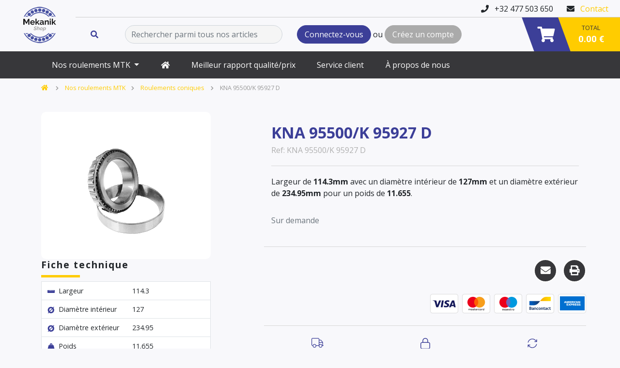

--- FILE ---
content_type: text/html; charset=utf-8
request_url: https://www.mekanik-shop.com/fr/roulements-mtk/kna-95500-k-95927-d
body_size: 5289
content:
<!DOCTYPE html>
<html lang="fr">
<head>
    <meta http-equiv="Content-Type" content="text/html; charset=utf-8" />
    <meta http-equiv="X-UA-Compatible" content="IE=edge">
    <meta name="viewport" content="width=device-width, initial-scale=1">
    <!-- Insert Favicon here -->
    <link rel="icon" href="/dist/assets/img/favicon.ico" type="image/x-icon">

            <!-- <link rel="canonical" href="https://"/> -->
    
<title>Nos produits : Mekanik Shop magasin en ligne de roulements, pour particuliers et professionnels </title>
<meta name="description" content="Découvrez notre gamme de roulements et paliers MTK pour particuliers et professionnels. Testés et approuvés par l'industrie. Meilleur rapport-qualité-prix. Commandez tout de suite en 4 clics. Livraison rapide 24 à 48h par DPD. Mekanik Shop.   "/><meta name="keywords" content="roulement, roulement a billes, circlips, E-commerce spécialisé dans les roulements." />
    <!-- Font Awesome 5 -->
    <link rel="stylesheet" href="https://use.fontawesome.com/releases/v5.0.13/css/all.css" integrity="sha384-DNOHZ68U8hZfKXOrtjWvjxusGo9WQnrNx2sqG0tfsghAvtVlRW3tvkXWZh58N9jp" crossorigin="anonymous">
    <!-- Google font - Open Sans - Heebo -->
    <link href="https://fonts.googleapis.com/css?family=Heebo:400,500,700|Open+Sans:400,500,700" rel="stylesheet">
    <!-- Animate CSS -->
    <link rel="stylesheet" href="https://cdnjs.cloudflare.com/ajax/libs/animate.css/3.5.2/animate.min.css" />
    <!-- Recaptcha API -->
    <script src="https://www.google.com/recaptcha/api.js"></script>
    <!-- jQuery UI -->
    <link rel="stylesheet" href="https://ajax.googleapis.com/ajax/libs/jqueryui/1.12.0/themes/smoothness/jquery-ui.css">
    <!-- Bootstrap 4 -->
    <link rel="stylesheet" href="https://maxcdn.bootstrapcdn.com/bootstrap/4.0.0/css/bootstrap.min.css" integrity="sha384-Gn5384xqQ1aoWXA+058RXPxPg6fy4IWvTNh0E263XmFcJlSAwiGgFAW/dAiS6JXm" crossorigin="anonymous">
    <!-- DataTable with Bootstrap 4 -->
    <link rel="stylesheet" href="https://cdn.datatables.net/1.10.16/css/dataTables.bootstrap4.min.css">
    <link rel="stylesheet" href="//cdnjs.cloudflare.com/ajax/libs/toastr.js/latest/toastr.min.css">
    <link rel="stylesheet" href="https://cdnjs.cloudflare.com/ajax/libs/jquery-confirm/3.3.0/jquery-confirm.min.css">
    <!-- Custom CSS minified -->
    <!-- <link rel="stylesheet" href="dist/assets/css/custom.min.css"> -->
    <link rel="stylesheet" href="/dist/assets/css/custom.css">
    
    <!-- Global site tag (gtag.js) - Google Analytics -->
    <script async src="https://www.googletagmanager.com/gtag/js?id=UA-2058830-20"></script>
    <script>
      window.dataLayer = window.dataLayer || [];
      function gtag(){dataLayer.push(arguments);}
      gtag('js', new Date());

      gtag('config', 'UA-2058830-20');
  </script>
   <script src="https://www.google.com/recaptcha/api.js"></script>
</head>
<body>
    <!-- Insert content here -->
    <a name="top" id="top"></a>
    <header>
        
    <ul class="nav justify-content-end top-menu ">
              <li class="nav-item">
          <a class="nav-link" href="/fr/"></a>
        </li>
          </ul>
        <nav id="top-nav">
  <div class="contact-box">
    <i class="fa fa-phone"></i>
    <span>+32 477 503 650</span>
    <i class="fa fa-envelope"></i>
    <span><a href="/fr/contact">Contact</a></span>
  </div>
</nav>

<nav id="cart-nav">    
  <a class="navbar-brand pt-2 pl-2 pl-sm-5 float-left" href="/fr/accueil"><img src="/dist/assets/img/abmi-logo.png" /></a>
  
  <div class="container pt-3">
    <div class="row">
        <div class="col-5 col-sm-5">
            <div class="form-group row">
                <label class="col-1 col-sm-2 col-form-label text-brand d-none d-md-inline-block"><i class="fa fa-search"></i></label>
                <div class="col-11 col-sm-10">
                    <input type="text" id="search" class="form-control d-none d-md-inline-block" placeholder="Rechercher parmi tous nos articles" />
                </div>
            </div>
        </div>
        <div class="col-7 col-sm-5">
            <div id="connexion-box">
                                <a href="/fr/connexion?referer=true" class="btn btn-primary btn-rounded d-none d-md-inline-block mr-md-1">Connectez-vous</a>
                 ou          
                <a href="/fr/inscription" class="btn btn-secondary btn-rounded d-none d-md-inline-block ml-md-1">Créez un compte</a>
                            </div>
        </div>
    </div>
    
  </div>

  <a href="/fr/panier" id="cart" class="float-right">
    <div class="cart-icon-box">
    </div>
    <div class="cart-icon">
      <i class="fa fa-shopping-cart"></i>
      <span id="nb_articles"></span>
      <div id="popup_panier"><h3 style="font-weight:bold;">3 articles</h3></div>
    </div>
    <div class="cart-content">
      <div class="cart-box">
        <span class="total">Total</span>
        <span class="price">0.00 €</span>
      </div>
    </div>
  </a>
</nav>

<nav class="navbar navbar-expand-lg navbar-dark " id="main-nav">
  <button class="navbar-toggler" type="button" data-toggle="collapse" data-target="#navbarNavDropdown" aria-controls="navbarNavDropdown" aria-expanded="false" aria-label="Toggle navigation">
    <span class="navbar-toggler-icon"></span>
  </button>
  <div class="collapse navbar-collapse justify-content-between" id="navbarNavDropdown">
    <div class="container">
      <div class="row">
            <div class="col-12 d-md-none">
                <div class="form-group row">
                    <label class="col-2 col-form-label text-brand"><i class="fa fa-search"></i></label>
                    <div class="col-10">
                        <input type="text" class="form-control" placeholder="Rechercher parmis tous nos articles" />
                    </div>
                </div>
            </div>
      </div>
      <ul class="navbar-nav fill justify-content-start">

                    <li class="nav-item dropdown">
                <a class="nav-link dropdown-toggle" 
                    href="/fr/roulements-mtk" 
                    data-toggle="dropdown" aria-haspopup="true" aria-expanded="false"                    >
                    Nos roulements MTK   
                </a>

                                    <ul class="dropdown-menu" aria-labelledby="navbarDropdownMenuLink">
                        <li class="dropdown">
                                    <a class="dropdown-toggle" href="#" id="navbarDropdown" role="button" data-toggle="dropdown" aria-haspopup="true" aria-expanded="false">Accessoires</a>
                                    <ul class="dropdown-menu" aria-labelledby="navbarDropdown"><li><a href="/fr/roulements-mtk/circlips">Circlips</a></li><li><a href="/fr/roulements-mtk/ecrous-de-blocage">Ecrous de blocage</a></li><li><a href="/fr/roulements-mtk/manchons">Manchons</a></li><li><a href="/fr/roulements-mtk/rondelles-de-blocage">Rondelles de blocage</a></li></ul>
                                </li><li class="dropdown">
                                    <a class="dropdown-toggle" href="#" id="navbarDropdown" role="button" data-toggle="dropdown" aria-haspopup="true" aria-expanded="false">Paliers </a>
                                    <ul class="dropdown-menu" aria-labelledby="navbarDropdown"><li><a href="/fr/roulements-mtk/paliers">Paliers</a></li></ul>
                                </li><li class="dropdown">
                                    <a class="dropdown-toggle" href="#" id="navbarDropdown" role="button" data-toggle="dropdown" aria-haspopup="true" aria-expanded="false">Roulements à aiguilles</a>
                                    <ul class="dropdown-menu" aria-labelledby="navbarDropdown"><li><a href="/fr/roulements-mtk/roulements-a-aiguilles">Roulements à aiguilles</a></li></ul>
                                </li><li class="dropdown">
                                    <a class="dropdown-toggle" href="#" id="navbarDropdown" role="button" data-toggle="dropdown" aria-haspopup="true" aria-expanded="false">Roulements à billes </a>
                                    <ul class="dropdown-menu" aria-labelledby="navbarDropdown"><li><a href="/fr/roulements-mtk/roulements-a-billes">Roulements à billes</a></li><li><a href="/fr/roulements-mtk/roulements-a-billes-a-contact-angulaire-a-1-rangee">Roulements à billes à contact angulaire à 1 rangée</a></li><li><a href="/fr/roulements-mtk/roulements-a-contact-angulaire-a-double-rangee">Roulements à contact angulaire à double rangée</a></li></ul>
                                </li><li class="dropdown">
                                    <a class="dropdown-toggle" href="#" id="navbarDropdown" role="button" data-toggle="dropdown" aria-haspopup="true" aria-expanded="false">Roulements à butée</a>
                                    <ul class="dropdown-menu" aria-labelledby="navbarDropdown"><li><a href="/fr/roulements-mtk/roulements-a-butee-a-aiguilles">Roulements à butée à aiguilles</a></li><li><a href="/fr/roulements-mtk/roulements-a-butee-a-billes">Roulements à butée à billes</a></li></ul>
                                </li><li class="dropdown">
                                    <a class="dropdown-toggle" href="#" id="navbarDropdown" role="button" data-toggle="dropdown" aria-haspopup="true" aria-expanded="false">Roulements à rouleaux</a>
                                    <ul class="dropdown-menu" aria-labelledby="navbarDropdown"><li><a href="/fr/roulements-mtk/roulements-a-rouleaux-cylindriques-a-double-rangee">Roulements à rouleaux cylindriques à double rangée</a></li><li><a href="/fr/roulements-mtk/roulements-a-rouleaux-cylindriques-a-une-rangee">Roulements à rouleaux cylindriques à une rangée</a></li><li><a href="/fr/roulements-mtk/roulements-a-rouleaux-spheriques">Roulements à rouleaux sphériques</a></li></ul>
                                </li><li class="dropdown">
                                    <a class="dropdown-toggle" href="#" id="navbarDropdown" role="button" data-toggle="dropdown" aria-haspopup="true" aria-expanded="false">Roulements acier inoxydable</a>
                                    <ul class="dropdown-menu" aria-labelledby="navbarDropdown"><li><a href="/fr/roulements-mtk/roulements-en-inox">Roulements en inox</a></li></ul>
                                </li><li class="dropdown">
                                    <a class="dropdown-toggle" href="#" id="navbarDropdown" role="button" data-toggle="dropdown" aria-haspopup="true" aria-expanded="false">Roulements coniques</a>
                                    <ul class="dropdown-menu" aria-labelledby="navbarDropdown"><li><a href="/fr/roulements-mtk/roulements-coniques">Roulements coniques</a></li></ul>
                                </li>                    </ul>
                            </li>
                        <li class="nav-item ">
                <a class="nav-link " 
                    href="/fr/accueil" 
                                        >
                    <i class="fa fa-home"></i> <span class="ml-2 d-md-none">Accueil</a>   
                </a>

                            </li>
                        <li class="nav-item ">
                <a class="nav-link " 
                    href="/fr/meilleur-rapport-qualite-prix" 
                                        >
                    Meilleur rapport qualité/prix   
                </a>

                            </li>
                        <li class="nav-item ">
                <a class="nav-link " 
                    href="/fr/service-client" 
                                        >
                    Service client   
                </a>

                            </li>
                        <li class="nav-item ">
                <a class="nav-link " 
                    href="/fr/a-propos-de-nous" 
                                        >
                    À propos de nous   
                </a>

                            </li>
                  </ul>
                <a href="/fr/connexion" class="btn btn-primary btn-rounded d-md-none mb-1">Connectez-vous</a>       
        <a href="/fr/creer-un-compte" class="btn btn-secondary btn-rounded d-md-none">Créez un compte</a>
            </div>
  </div>
</nav>

<section id="ariane">
                <div class="container">
                    <a href="/fr/accueil"><i class="fa fa-home"></i></a> <i class="fa fa-chevron-right"></i><a href="/fr/roulements-mtk">Nos roulements MTK</a><i class="fa fa-chevron-right"></i><a href="roulements-coniques">Roulements coniques</a><i class="fa fa-chevron-right"></i>KNA 95500/K 95927 D
                </div>
            </section>    </header>
    <main>
        <div class="container">
		<section id="product">
		<div class="row d-flex justify-content-between product-group">
			<div class="col-12 col-sm-4 col-md-4">
				<div class="img__wrapper">
											<img src="/dist/assets/img/product/cat/roulement-conique.jpg" class="img-fluid mt-4" alt="Mekanik Shop Roulements coniques"/>
									</div>
			</div>
			<div id="cta" class="col-12 col-sm-8 col-md-7">
				<div class="row ">
					<div class="col-12">
						<div class="title_wrapper">
							<h1> KNA 95500/K 95927 D</h1>
							<p>Ref: KNA 95500/K 95927 D</p>
						</div>
					</div>
					<div class="col-12">
						<p>Largeur de <b>114.3mm</b> avec un diamètre intérieur de <b>127mm</b> et un diamètre extérieur de <b>234.95mm</b> pour un poids de <b>11.655</b>.</p>
					</div>
					<div class="col-12">						
						<div class="my-3 text-secondary">Sur demande</div>					</div>
					<div class="col-12">
						<div class="row d-flex justify-content-lg-between align-items-lg-end border-bottom-light">
							<div class="col-lg-6">
															</div>
							<div class="col-lg-6 d-flex justify-content-end">
															</div>
						</div>
					</div>
				</div>
			</div>
		</div>
		<div class="row d-flex justify-content-between">
			<div id="details" class="col-12 col-sm-4 col-md-4">
				<h4 class="title-under under-left">Fiche technique</h4>
				<table class="table">
					<tbody>
						<tr>
							<td><img width="15" height="15" class="mr-2" src="/dist/assets/img/ruler-horizontal-solid.svg" alt="Largeur">Largeur</td>
							<td>114.3</td>
						</tr>
						<tr>
							<td><img width="15" height="15" class="mr-2" src="/dist/assets/img/diametre.svg" alt="Diamètre intérieur">Diamètre intérieur</td>
							<td>127</td>
						</tr>
						<tr>
							<td><img width="15" height="15" class="mr-2" src="/dist/assets/img/diametre.svg" alt="Diamètre extérieur">Diamètre extérieur</td>
							<td>234.95</td>
						</tr>
						<tr>
							<td><img width="15" height="15" class="mr-2" src="/dist/assets/img/weight-hanging-solid.svg" alt="Poids">Poids</td>
							<td>11.655</td>
						</tr>
						<tr>
							<td><img width="15" height="15" class="mr-2" src="/dist/assets/img/tag-solid.svg" alt="Référence">Référence</td>
							<td>KNA 95500/K 95927 D</td>
						</tr>
											</tbody>
				</table>

				<div class="helpbox">
					<h4>Besoin d'aide ou d'un conseil ?</h4>
					<p>Contactez-nous : info@abmi.be</p>
									</div>
			</div>
			<div class="col-12 col-sm-8 col-md-7 mt-4 mt-lg-0">
				<div class="row">
					<div class="col-12 border-bottom-light">
						<div class="row d-flex justify-content-lg-end justify-content-center">
							<div id="print-share" class="flex">
								<a href="#" class="icon mr-2"><i class="fa fa-envelope"></i></a>
								<a href="#" class="icon"><i class="fa fa-print"></i></a>
							</div>
						</div>
						<div class="row d-flex justify-content-lg-end justify-content-center mt-4">
						
							<img width="58" height="40" class="ml-2" src="/dist/assets/img/visa.png" alt="visa">
							<img width="58" height="40" class="ml-2" src="/dist/assets/img/mastercard.png" alt="mastercard">
							<img width="58" height="40" class="ml-2" src="/dist/assets/img/maestro.png" alt="maestro">
							<img width="58" height="40" class="ml-2" src="/dist/assets/img/bancontact.png" alt="bancontact">
							<img width="58" height="40" class="ml-2" src="/dist/assets/img/american-express.png" alt="american-express">
						
						</div>
					</div>
					<div class="col-12 border-bottom-light">
						<div class="row d-flex justify-content-center">
							<div class="col-6 col-md-4 mb-5 d-flex text-center flex-column align-items-center">
								<img class="mb-3" src="/dist/assets/img/truck-light.svg" alt="Livraison avec le transporteur FedEx">
								<span>Livraison avec le transporteur <strong>FedEx</strong></span>
							</div>
							<div class="col-6 col-md-4 mb-5 d-flex text-center flex-column align-items-center">
								<img class="mb-3" src="/dist/assets/img/lock-light.svg" alt="Paiement 100% sécurisé">
								<span>Paiement <strong>100% sécurisé</strong></span>
							</div>
							<div class="col-6 col-md-4 mb-5 d-flex text-center flex-column align-items-center">
								<img class="mb-3" src="/dist/assets/img/arrows-rotate-light.svg" alt="Satisfait ou remboursé">
								<span>Satisfait ou <strong>remboursé</strong></span>
							</div>
							<div class="col-6 col-md-4 mb-5 d-flex text-center flex-column align-items-center">
								<img class="mb-3" src="/dist/assets/img/laptop-light.svg" alt="Suivi de l'envoi de votre commande (envoi d'emails avec numéro de tracking FedEx)">
								<span><strong>Suivi de l'envoi</strong> de votre commande (envoi d'emails avec numéro de tracking FedEx)</span>
							</div>
							<div class="col-12 col-md-4 mb-5 d-flex text-center flex-column align-items-center">
								<img class="mb-3" src="/dist/assets/img/boxes-stacked-light.svg" alt="Possibilité de commandes spéciales, remises par quantité: calcul effectué directement dans votre panier">
								<span>Possibilité de commandes spéciales, <strong>remises par quantité</strong>: calcul effectué directement dans votre panier</span>
							</div>
						</div>
					</div>
					<div class="col-12">

					Les roulements à rouleaux coniques (MTK+) ont des chemins coniques sur la bague intérieure et extérieure. Entre les deux sont disposés des rouleaux coniques, également appelé roulement cône cuvette. Ces roulements possèdent deux parties, la cage extérieure dit cuvette et la cage intérieure avec les rouleaux dit cône. Chez Mekanik Shop obtenez les meilleurs roulements coniques au meilleur rapport qualité prix du marché. Un grand choix de roulements coniques sont disponibles dans notre stock et livrés en 24 à 48H. Vos paiements sont sécurisés avec (Stripe, Paypal, Bancontact, visa). La barre de recherche pourra vous servir pour rechercher votre roulement conique.

							</div>
				</div>
			</div>
			
		</div>
	</section>
	
</div>

    </main>

    <div class="go-top d-flex align-items-center justify-content-center" role="button" >
       <i class="fa fa-angle-up fa-2x"></i> 
   </div>


   <footer class="mt-5">
            <div class="footer-top">
            <div class="container">
                <div class="row">
                    <div class="col-12 col-sm-4 py-2 py-sm-3">
                        <a href="/fr/contact" class="btn btn-yellow float-sm-right">Contactez-nous</a>
                    </div>
                    <div class="col-12 col-sm-4 py-2 py-sm-3">
                        <a href="tel:+32477503650" class="btn btn-primary">
                            <i class="fa fa-phone mr-2"></i>
                            +32 477 503 650
                        </a>
                    </div>
                    <div class="col-12 col-sm-4 py-2 py-sm-3">
                        <a href="/fr/meilleur-rapport-qualite-prix" class="btn btn-primary float-sm-left">
                            Notre expertise
                        </a>
                    </div>
                </div>
            </div>
        </div>
        <div class="footer-bottom py-3">
        <div class="container">
            <div class="row">
                <div class="col-12 col-sm-4">
                    <h3 class="title-under under-center w-100 text-left">Catégories</h3>
                    <a class="bullet" href="/fr/roulements-mtk/accessoires">Accessoires</a><a class="bullet" href="/fr/roulements-mtk/circlips">Circlips</a><a class="bullet" href="/fr/roulements-mtk/ecrous-de-blocage">Ecrous de blocage</a><a class="bullet" href="/fr/roulements-mtk/manchons">Manchons</a><a class="bullet" href="/fr/roulements-mtk/paliers">Paliers </a><a class="bullet" href="/fr/roulements-mtk/paliers">Paliers</a><a class="bullet" href="/fr/roulements-mtk/rondelles-de-blocage">Rondelles de blocage</a><a class="bullet" href="/fr/roulements-mtk/roulements-a-aiguilles">Roulements à aiguilles</a><a class="bullet" href="/fr/roulements-mtk/roulements-a-aiguilles">Roulements à aiguilles</a><a class="bullet" href="/fr/roulements-mtk/roulements-a-billes">Roulements à billes </a><a class="bullet" href="/fr/roulements-mtk/roulements-a-billes">Roulements à billes</a><a class="bullet" href="/fr/roulements-mtk/roulements-a-billes-a-contact-angulaire-a-1-rangee">Roulements à billes à contact angulaire à 1 rangée</a><a class="bullet" href="/fr/roulements-mtk/roulements-a-butee">Roulements à butée</a><a class="bullet" href="/fr/roulements-mtk/roulements-a-butee-a-aiguilles">Roulements à butée à aiguilles</a><a class="bullet" href="/fr/roulements-mtk/roulements-a-butee-a-billes">Roulements à butée à billes</a><a class="bullet" href="/fr/roulements-mtk/roulements-a-contact-angulaire-a-double-rangee">Roulements à contact angulaire à double rangée</a><a class="bullet" href="/fr/roulements-mtk/roulements-a-rouleaux">Roulements à rouleaux</a><a class="bullet" href="/fr/roulements-mtk/roulements-a-rouleaux-cylindriques-a-double-rangee">Roulements à rouleaux cylindriques à double rangée</a><a class="bullet" href="/fr/roulements-mtk/roulements-a-rouleaux-cylindriques-a-une-rangee">Roulements à rouleaux cylindriques à une rangée</a><a class="bullet" href="/fr/roulements-mtk/roulements-a-rouleaux-spheriques">Roulements à rouleaux sphériques</a><a class="bullet" href="/fr/roulements-mtk/roulements-acier-inoxydable">Roulements acier inoxydable</a><a class="bullet" href="/fr/roulements-mtk/roulements-coniques">Roulements coniques</a><a class="bullet" href="/fr/roulements-mtk/roulements-coniques">Roulements coniques</a><a class="bullet" href="/fr/roulements-mtk/roulements-en-inox">Roulements en inox</a>                </div>

                                <div class="col-12 col-sm-3 offset-sm-1">
                    <h3 class="title-under under-center w-100 text-left">Pages diverses</h3>
                    <ul class="list-unstyled">
                        <li><a href="/fr/politique-de-confidentialite">Politique de confidentialité</a></li><li><a href="/fr/conditions-generales">Conditions générales de vente</a></li><li><a href="/fr/suivi-livraison">Suivi et livraison</a></li><li><a href="/fr/paiement-securise">Paiement sécurisé</a></li><li><a href="/fr/garanties">Garanties</a></li><li><a href="/fr/mentions-legales">Mentions légales</a></li><li><a href="/fr/tarifs-d-expedition">Tarifs d'expédition - Mekanik Shop</a></li>                    </ul>
                </div>

                <div class="col-12 col-sm-3 offset-sm-1">
                    <h3 class="title-under under-center w-100 text-left">Contact</h3>
                    <ul class="list-unstyled">
                        <li><a href="/fr/contact">Contactez-nous</a></li>
                        <li>+32 477 503 650</li>
                        <li>info@abmi.be</li>
                        <li>Chemin de Mons à Gand 251 <br>
                            7864 Deux-Acren<br>
                        Belgique</li>
                        <li>BE0695.701.321</li>
                        <li>ABGT SRL</li>
                    </ul>
                </div>
            </div>
        </div>
    </div>
</footer>

<!-- jQuery -->
<script src="https://code.jquery.com/jquery-3.3.1.min.js" integrity="sha256-FgpCb/KJQlLNfOu91ta32o/NMZxltwRo8QtmkMRdAu8=" crossorigin="anonymous"></script>
<!-- Popper.js (Bootstrap 4 dependency)-->
<script src="https://cdnjs.cloudflare.com/ajax/libs/popper.js/1.12.9/umd/popper.min.js" integrity="sha384-ApNbgh9B+Y1QKtv3Rn7W3mgPxhU9K/ScQsAP7hUibX39j7fakFPskvXusvfa0b4Q" crossorigin="anonymous"></script>
<!-- JS Bootstrap 4 -->
<script src="https://maxcdn.bootstrapcdn.com/bootstrap/4.0.0/js/bootstrap.min.js" integrity="sha384-JZR6Spejh4U02d8jOt6vLEHfe/JQGiRRSQQxSfFWpi1MquVdAyjUar5+76PVCmYl" crossorigin="anonymous"></script>
<!-- JS DataTable -->
<script type="text/javascript" src="https://cdn.datatables.net/1.10.16/js/jquery.dataTables.min.js"></script>
<!-- JS DataTable Bootstrap 4 style -->
<script type="text/javascript" src="https://cdn.datatables.net/1.10.16/js/dataTables.bootstrap4.min.js
"></script>
<script type="text/javascript" src="//cdnjs.cloudflare.com/ajax/libs/toastr.js/latest/toastr.min.js"></script>
<script src="https://cdnjs.cloudflare.com/ajax/libs/jquery-confirm/3.3.0/jquery-confirm.min.js"></script>
<!-- Custom JS -->
<script type="text/javascript" src="/dist/assets/js/all.js"></script>

<script>
   function onSubmit(token) {
     document.getElementById("form_contact").submit();
   }
 </script>
</body>
</html>


--- FILE ---
content_type: text/css
request_url: https://www.mekanik-shop.com/dist/assets/css/custom.css
body_size: 3140
content:
body{background:#f8f8fb;font-family:"Open Sans",sans-serif}a{color:#fc0}a:hover{color:#fc0}a.btn.btn-yellow{color:#37373a}h1,h2{font-weight:bold}h1{margin-top:1.5rem;font-size:1.8rem}h2{font-size:1.2rem}h3{display:inline-block;font-size:1rem;margin-bottom:0}form label{font-size:.9rem;line-height:1}.bg-thirdary{background:#e5e5e5;color:#777;font-size:.8rem}.row-eq-height{display:flex}.form-control{border-radius:9999px;background-color:#f5f5f5}.toast{opacity:.95 !important}.title-under{font-weight:700;letter-spacing:2px}.title-under.under-left:after{content:"";display:block;margin-top:10px;background:#fc0;width:80px;height:5px}.title-under.under-center:after{content:"";display:block;margin:10px auto 0;background:#fc0;width:80px;height:5px}footer{color:#fff}footer a{color:#fff}footer a:hover{color:#fff;text-decoration:underline}footer .footer-top{background:#e5e5e5;text-align:center}footer .footer-top .btn{padding:1rem 2rem;font-size:1.1rem}footer .footer-top span{line-height:2.2rem}footer .footer-top span.icon{border:2px solid #fff;border-radius:50px;width:2.5rem;height:2.5rem;display:inline-block;text-align:center}footer .footer-bottom{background:#37373a}footer .footer-bottom h3{font-size:1.3rem;text-align:center}footer .footer-bottom li,footer .footer-bottom .bullet{font-size:.8rem}footer .footer-bottom .bullet:not(:last-child):after{content:"•";position:relative;top:3px;display:inline-block;font-size:1.2rem;line-height:1.2rem;padding-left:.2rem;margin-right:.2rem}.nav-item{position:relative !important}.text-brand{color:#3c3f98}.btn{padding-left:15px;padding-right:15px;border-radius:0}.btn.btn-rounded{border-radius:30px}.btn.btn-primary{background:#3c3f98;border-color:#3c3f98;color:#fff !important}.btn.btn-primary:hover{background:#4e51b9;border-color:#4e51b9}.btn.btn-secondary{background:#aaa;border-color:#aaa}.btn.btn-secondary:hover{background:#c4c4c4;border-color:#c4c4c4}.btn.btn-yellow{background:#fc0;border-color:#fc0;color:#fff}.btn.btn-yellow:hover{background:#ffd633;border-color:#ffd633}.btn.btn-black{background:#37373a;border-color:#37373a;color:#fff}.btn.btn-black:hover{background:#505054;border-color:#505054}.product-box{background:#fff;padding:20px;min-height:80px;margin-bottom:1rem;border-radius:5px;box-shadow:0px 0px 4px 0px rgba(0,0,0,.15)}.product-box .product_name{font-size:16px;font-weight:700;color:#3c3f98;margin-bottom:20px}.product-box .details{background-color:#f5f5f5;border-radius:5px;font-size:12px;margin-bottom:20px;padding:10px 0}.product-box .details .detail__label{color:#3c3f98}.product-box .price-wrapper{display:flex;align-items:flex-end;justify-content:space-between;margin-bottom:20px}.product-box .price-wrapper a{color:#3c3f98;text-decoration:underline}.product-box .price-wrapper a:hover{color:#fc0}.product-box .price-wrapper .price{font-weight:bold;font-size:22px;color:#3c3f98;display:flex;flex-direction:column;align-items:flex-end}.product-box .price-wrapper .price small{font-size:12px}.product-box a{color:#000}.product-box a:hover{text-decoration:none}.product-box a h3{margin-top:.6rem;text-align:center;font-size:.9rem;height:35px}#top-nav{margin-top:-10px;margin-bottom:20px;padding-bottom:5px;text-align:right;border-bottom:1px solid #ccc}#top-nav span{margin-right:1.5rem;margin-left:.5rem}#nb_articles{display:none;font-size:22px;background-color:red;padding:8px;border-radius:180px;position:absolute;line-height:10px;margin-top:42px}#popup_panier{display:none;font-size:14px;background-color:#fff;color:#7d7d7b;padding:8px;line-height:20px;margin-top:42px;border:#c6c6c6 4px solid;min-width:350px;position:fixed;right:5px;top:70px}#cart-nav{position:relative;height:70px;margin-top:-20px}#cart-nav .navbar-brand{background:#f8f8fb;height:40px}@media(min-width: 576px){#cart-nav .navbar-brand{padding-right:40px;height:75px;margin-top:-30px}}#cart-nav .navbar-brand img{height:55px}@media(min-width: 576px){#cart-nav .navbar-brand img{height:75px}}#cart-nav #connexion-box{display:flex;justify-content:right;align-items:center}#cart-nav #cart .cart-icon-box{position:absolute;right:130px;top:0px;display:block;background:#3c3f98;height:70px;width:45px;z-index:2}#cart-nav #cart .cart-icon-box:before{content:" ";background:#3c3f98;position:absolute;top:0;left:-15px;right:-15px;bottom:0;z-index:1;transform:skewX(20deg)}#cart-nav #cart .cart-icon{position:absolute;right:130px;top:0px;display:block;color:#fff;height:70px;line-height:70px;width:45px;padding-left:5px;font-size:2rem;z-index:3}#cart-nav #cart .cart-content{position:absolute;right:0px;top:0px;display:flex;color:#fff;background:#fc0;height:70px;width:150px}#cart-nav #cart .cart-content .cart-box{width:90px;text-align:center;margin-left:45px;display:flex;flex-direction:column;justify-content:center;align-items:center}#cart-nav #cart .cart-content .cart-box span.total{color:#37373a;font-size:.8rem;text-transform:uppercase}#cart-nav #cart .cart-content .cart-box span.price{font-family:"Heebo",sans-serif;font-weight:bold;font-size:1.2rem}#cart-nav #cart:hover>.cart-icon>#popup_panier{display:block !important}#main-nav{background:#37373a;color:#fff}#main-nav a{color:#fff}#main-nav .nav-item{padding-left:.9rem;padding-right:.9rem}#main-nav .dropdown:hover>.dropdown-menu{display:block}#main-nav .dropdown-menu{background:#37373a}#main-nav .dropdown-menu .dropdown-item{font-size:.8rem}#main-nav .dropdown-menu .dropdown-item:hover{background:none;text-decoration:underline}#ariane{margin-top:10px;font-size:.8rem;color:#999}#ariane i.fa-chevron-right{margin-left:.8rem;margin-right:.8rem}#ariane i.fa-chevron-right.fa-chevron-right{font-size:.6rem}#hp #info-box{color:#fff}#hp #info-box h3{padding:1.5rem 1rem .7rem 1rem;text-align:left;font-size:1.5rem;font-weight:700;line-height:1.5rem}#hp #info-box p{display:flex;text-align:left;font-weight:700;padding-left:1rem;padding-right:1rem}#hp #info-box .btn{font-size:1.2rem;font-weight:500}#hp #info-box .info1{background:#3c3f98;height:100%;flex-direction:column}@media(min-width: 992px){#hp #info-box .info1{flex-direction:row}}#hp #info-box .info1 h3{font-size:1.4rem;text-align:center}#hp #info-box .info1 .info-zone{display:inline-block;text-align:center}@media(min-width: 992px){#hp #info-box .info1 .info-zone{width:calc(100% - 235px);text-align:left}}#hp #info-box .info1 .info-zone p{text-align:center}@media(min-width: 992px){#hp #info-box .info1 .info-zone p{text-align:left}}#hp #info-box .info2{background:#37373a;height:100%}#hp #info-box .info3{position:relative;background:#f5f5f5;color:#37373a;height:100%}#hp #info-box .info3 img{position:absolute;bottom:0;right:0;left:0}#hp #info-box .pic{position:relative;display:inline-flex;width:100%;height:150px}#hp #info-box .pic .pic-img{position:relative;background:#fc0;overflow:hidden;width:100%;height:150px}@media(min-width: 992px){#hp #info-box .pic .pic-img{-webkit-clip-path:polygon(0 0, 100% 0%, 100% 80%, 0% 100%);clip-path:polygon(0 0, 100% 0%, 100% 80%, 0% 100%);width:230px;height:305px}}#hp #info-box .pic .pic-img .pic-canva{width:100%;height:150px;background:#f8f8fb;overflow:hidden}@media(min-width: 992px){#hp #info-box .pic .pic-img .pic-canva{position:absolute;top:4px;left:4px;-webkit-clip-path:polygon(0 0, 100% 0%, 100% 80%, 0% 100%);clip-path:polygon(0 0, 100% 0%, 100% 80%, 0% 100%);width:222px;height:297px}}#hp #info-box .pic .pic-img .pic-canva img{width:100%;height:150px;-o-object-fit:contain;object-fit:contain}@media(min-width: 992px){#hp #info-box .pic .pic-img .pic-canva img{-o-object-fit:unset;object-fit:unset;position:absolute;top:4px;left:4px;width:auto;max-width:220px;height:auto;-webkit-clip-path:polygon(0 0, 100% 0%, 100% 80%, 0% 100%);clip-path:polygon(0 0, 100% 0%, 100% 80%, 0% 100%)}}.contact__item{display:flex;align-items:flex-start;margin-bottom:25px}.contact__item img{margin-right:15px}.helpbox{background-color:#3c3f98;padding:25px 20px;border-radius:5px;color:#fff}.helpbox h4{color:#fc0;letter-spacing:2px;font-weight:700;font-size:16px;margin-bottom:20px}#roulement-product .product-filter{padding:20px;background-color:#fff;border-radius:5px;box-shadow:0px 0px 4px 0px rgba(0,0,0,.15)}#roulement-product .product-filter .box-title{display:block;font-weight:700;margin-bottom:20px;color:#3c3f98;letter-spacing:2px}#roulement-product .product-filter .avantage__item{display:flex;align-items:flex-start;margin-bottom:25px}#roulement-product .product-filter .avantage__item img{margin-right:15px}#roulement-product .product-filter .payment-card{display:flex;flex-wrap:wrap;gap:15px}#roulement-product .product-filter label{font-weight:700;font-size:.8rem}#roulement-product .price{color:#3c3f98;font-size:1.6rem;font-weight:700}.border-bottom-light{border-bottom:#d7d7d7 1px solid;padding-bottom:25px;margin-bottom:25px}#product{margin-top:40px}#product .img__wrapper{width:100%;height:100%;max-height:400px;background-color:#fff;border-radius:10px;display:flex;justify-content:center;align-items:center}#product #cta .title_wrapper{border-bottom:#d7d7d7 1px solid;padding-bottom:20px;margin-bottom:20px}#product #cta .title_wrapper h1{font-size:32px;font-weight:700;color:#3c3f98;margin-bottom:5px}#product #cta .title_wrapper p{margin-bottom:0;color:#b0b0b0}#product #cta .price-wrapper{display:flex;justify-content:flex-end;margin-bottom:20px}#product #cta .price-wrapper .price{font-size:36px;color:#3c3f98;font-weight:700;display:flex;flex-direction:column;align-items:flex-end}#product #cta .price-wrapper .price small{font-size:12px;color:#1e1e1e}#product #cta .status{color:#35ca25;font-size:.9rem;font-weight:700}#product #cta .quantity{position:relative}#product #cta .quantity input[type=number]::-webkit-inner-spin-button,#product #cta .quantity input[type=number]::-webkit-outer-spin-button{-webkit-appearance:none;margin:0}#product #cta .quantity input[type=number]{-moz-appearance:textfield}#product #cta .quantity input{width:100%;height:51px;display:block;padding:0;margin:0;padding-left:35px;border:1px solid #3c3f98;border-radius:9999px;text-align:center;font-weight:bold;padding-right:35px}@media(min-width: 430px){#product #cta .quantity input{width:175px}}#product #cta .quantity input:focus{outline:0}#product #cta .quantity .quantity-wrapper{position:relative;width:100%;height:51px;margin-bottom:15px}@media(min-width: 430px){#product #cta .quantity .quantity-wrapper{width:175px;margin-bottom:0}}#product #cta .quantity .quantity-nav .quantity-button{position:relative}#product #cta .quantity .quantity-nav .quantity-button.quantity-up,#product #cta .quantity .quantity-nav .quantity-button.quantity-down{position:absolute;font-size:30px;color:#3c3f98;font-weight:700;cursor:pointer}#product #cta .quantity .quantity-nav .quantity-button.quantity-up{top:2px;right:10px}#product #cta .quantity .quantity-nav .quantity-button.quantity-down{top:0;left:10px}#product #cta .btn{width:220px;text-align:center;padding:.8rem 1.5rem}#product #review span:first-child{font-weight:bold;display:block}#product #review span:nth-child(2){font-style:italic}#product #details h4{font-size:1.2rem;font-weight:700}#product #details p{font-size:.9rem}#product #details table{font-size:.9rem;border:1px solid #dee2e6;background-color:#fff}#product #details table td{padding:.5rem .75rem}#product #print-share a{background:#37373a;color:#fff;line-height:2.7rem}#product #print-share a.icon{border:2px solid #fff;border-radius:50px;width:3rem;height:3rem;display:inline-block;text-align:center;font-size:1.3rem;transition:color .15s ease-in-out,background-color .15s ease-in-out,border-color .15s ease-in-out,box-shadow .15s ease-in-out}#product #print-share a.icon:hover{background:#505054}#contact .form-block{padding-top:1rem}#contact .form-block:first-child{border-top:10px solid #fc0;border-bottom:10px solid #fc0}#contact .form-block:nth-child(2){border-top:10px solid #f8f8fb}#panier{min-height:400px}@media screen and (min-width: 576px){#panier .cart-step:after{content:"";width:100%;height:1px;background:#ccc;margin-top:-18px}}#panier .cart-step .step{display:flex;justify-content:center;line-height:36px}#panier .cart-step .step.active{color:#fc0}#panier .cart-step .step.done{color:#3c3f98}#panier .cart-step .step.done a{color:#3c3f98}#panier .cart-step .step>span{background:#f8f8fb;display:inline-block;padding:0 1rem}#panier .cart-step .step .step-nbr{margin-right:1rem}#panier .cart-step .table tfoot th{border-top-width:2px}#panier #panier-box table th{font-weight:700}#panier #panier-box table td i.fa{color:#b5b5b5;cursor:pointer;transition:all .4s;line-height:1.4rem}#panier #panier-box table td i.fa:hover{color:#888}#panier #panier-box .caddy-list-total{background:#fc0;padding:20px 25px}#panier #panier-box .caddy-list-total h3{font-size:1rem;font-weight:700}#panier #panier-box .caddy-list-total .htva-price{display:block}#panier #panier-box .caddy-list-total .total-price label,#panier #panier-box .caddy-list-total .htva-price label{margin-bottom:0;color:#666;text-transform:uppercase;font-size:.8rem}#panier #panier-box .caddy-list-total .total-price span,#panier #panier-box .caddy-list-total .htva-price span{display:block;font-size:1.4rem}#panier #panier-box .caddy-list-total .htva-price span{color:#666;font-weight:500}#panier #panier-box .caddy-list-total .total-price span{color:#3c3f98;font-weight:700}#panier #livraison-box .address{background:#c4c4c4;padding:20px 25px;height:100%;cursor:pointer}#panier #livraison-box .address a{color:#3c3f98;cursor:pointer}#panier #livraison-box .address.add-address{display:flex;background:#eee;border:1px solid #ccc;justify-content:center;align-items:center;flex-direction:column;font-size:1.2rem;text-transform:uppercase;transition:all .5s}#panier #livraison-box .address.add-address .fa{font-size:2rem;margin-bottom:1.5rem;color:#999}#panier #livraison-box .address.add-address a{color:#999}#panier #livraison-box .address.add-address:hover{background:#c4c4c4;color:#37373a}#panier #livraison-box .address.add-address:hover a,#panier #livraison-box .address.add-address:hover .fa{color:#37373a}#profil .address{background:#c4c4c4;padding:20px 25px;height:100%;cursor:pointer}#profil .address a{color:#3c3f98;cursor:pointer}#profil .address.add-address{display:flex;background:#eee;border:1px solid #ccc;justify-content:center;align-items:center;flex-direction:column;font-size:1.2rem;text-transform:uppercase;transition:all .5s}#profil .address.add-address .fa{font-size:2rem;margin-bottom:1.5rem;color:#999}#profil .address.add-address a{color:#999}#profil .address.add-address:hover{background:#c4c4c4;color:#37373a}#profil .address.add-address:hover a,#profil .address.add-address:hover .fa{color:#37373a}#commande .card .card-header{font-size:.8rem;color:#999;text-transform:uppercase}#commande .card .card-header span{display:block;color:#333}#main-nav .dropdown-menu{border:0 solid transition !important;border:0 solid rgba(0,0,0,.15);border-radius:0;box-shadow:none !important}#main-nav .dropdown-menu .dropdown-menu,#main-nav .dropdown-menu .dropdown-toggle{font-size:.8rem;padding:.25rem 1rem}@media only screen and (min-width: 767px){#main-nav .collapse ul li:hover>ul{display:block}#main-nav .collapse ul ul{position:absolute;top:100%;left:0;min-width:270px;display:none}#main-nav .collapse ul ul li{position:relative}#main-nav .collapse ul ul li:hover>ul{display:block}#main-nav .collapse ul ul ul{position:absolute;top:0;left:100%;min-width:200px;display:none}#main-nav .collapse ul ul ul li{position:relative}#main-nav .collapse ul ul ul li:hover ul{display:block}#main-nav .collapse ul ul ul ul{position:absolute;top:0;left:-100%;min-width:270px;display:none;z-index:1}}@media only screen and (max-width: 767px){.navbar-nav .show .dropdown-menu .dropdown-menu>li>a{padding:16px 15px 16px 35px}.navbar-nav .show .dropdown-menu .dropdown-menu .dropdown-menu>li>a{padding:16px 15px 16px 45px}}/*# sourceMappingURL=custom.css.map */

--- FILE ---
content_type: image/svg+xml
request_url: https://www.mekanik-shop.com/dist/assets/img/truck-light.svg
body_size: 398
content:
<svg width="25" height="20" viewBox="0 0 25 20" fill="none" xmlns="http://www.w3.org/2000/svg">
<g clip-path="url(#clip0_206_279)">
<path d="M2.5 1.25C1.80859 1.25 1.25 1.80859 1.25 2.5V13.75C1.25 14.4414 1.80859 15 2.5 15H2.71484C3.23047 13.543 4.61719 12.5 6.25 12.5C7.88281 12.5 9.27344 13.543 9.78516 15H15V2.5C15 1.80859 14.4414 1.25 13.75 1.25H2.5ZM2.5 16.25C1.12109 16.25 0 15.1289 0 13.75V2.5C0 1.12109 1.12109 0 2.5 0H13.75C15.1289 0 16.25 1.12109 16.25 2.5V3.75H18.8008C19.3477 3.75 19.8672 3.98828 20.2227 4.40625L23.2969 7.99219C23.5898 8.33203 23.75 8.76562 23.75 9.21094V15H24.375C24.7188 15 25 15.2812 25 15.625C25 15.9688 24.7188 16.25 24.375 16.25H22.5C22.5 18.3203 20.8203 20 18.75 20C16.6797 20 15 18.3203 15 16.25H10C10 18.3203 8.32031 20 6.25 20C4.17969 20 2.5 18.3203 2.5 16.25ZM16.25 8.75H22.3008L19.2734 5.21875C19.1562 5.08203 18.9805 5 18.8008 5H16.25V8.75ZM16.25 10V13.4531C16.9141 12.8594 17.7891 12.5 18.75 12.5C20.3828 12.5 21.7734 13.543 22.2852 15H22.5V10H16.25ZM8.75 16.25C8.75 15.587 8.48661 14.9511 8.01777 14.4822C7.54893 14.0134 6.91304 13.75 6.25 13.75C5.58696 13.75 4.95107 14.0134 4.48223 14.4822C4.01339 14.9511 3.75 15.587 3.75 16.25C3.75 16.913 4.01339 17.5489 4.48223 18.0178C4.95107 18.4866 5.58696 18.75 6.25 18.75C6.91304 18.75 7.54893 18.4866 8.01777 18.0178C8.48661 17.5489 8.75 16.913 8.75 16.25ZM18.75 18.75C19.413 18.75 20.0489 18.4866 20.5178 18.0178C20.9866 17.5489 21.25 16.913 21.25 16.25C21.25 15.587 20.9866 14.9511 20.5178 14.4822C20.0489 14.0134 19.413 13.75 18.75 13.75C18.087 13.75 17.4511 14.0134 16.9822 14.4822C16.5134 14.9511 16.25 15.587 16.25 16.25C16.25 16.913 16.5134 17.5489 16.9822 18.0178C17.4511 18.4866 18.087 18.75 18.75 18.75Z" fill="#3C3F98"/>
</g>
<defs>
<clipPath id="clip0_206_279">
<rect width="25" height="20" fill="white"/>
</clipPath>
</defs>
</svg>


--- FILE ---
content_type: image/svg+xml
request_url: https://www.mekanik-shop.com/dist/assets/img/boxes-stacked-light.svg
body_size: 426
content:
<svg width="22" height="20" viewBox="0 0 22 20" fill="none" xmlns="http://www.w3.org/2000/svg">
<g clip-path="url(#clip0_253_10)">
<path d="M14.6667 1.25C15.3427 1.25 15.8889 1.80859 15.8889 2.5V7.5H17.1111V2.5C17.1111 1.12109 16.0149 0 14.6667 0H12.2222H9.77778H7.33333C5.98507 0 4.88889 1.12109 4.88889 2.5V7.5H6.11111V2.5C6.11111 1.80859 6.65729 1.25 7.33333 1.25H8.55556V3.4375C8.55556 4.30078 9.23924 5 10.0833 5H11.9167C12.7608 5 13.4444 4.30078 13.4444 3.4375V1.25H14.6667ZM9.77778 1.25H12.2222V3.4375C12.2222 3.60938 12.0847 3.75 11.9167 3.75H10.0833C9.91528 3.75 9.77778 3.60938 9.77778 3.4375V1.25ZM12.5125 20H19.5556C20.9038 20 22 18.8789 22 17.5V11.25C22 9.87109 20.9038 8.75 19.5556 8.75H17.1111H14.6667H12.5125C12.8295 9.10937 13.0778 9.53516 13.2382 10H13.4444V11.2461V11.25V12.1875C13.4444 13.0508 14.1281 13.75 14.9722 13.75H16.8056C17.6497 13.75 18.3333 13.0508 18.3333 12.1875V10H19.5556C20.2316 10 20.7778 10.5586 20.7778 11.25V17.5C20.7778 18.1914 20.2316 18.75 19.5556 18.75H13.2344C13.074 19.2148 12.8257 19.6406 12.5087 20H12.5125ZM14.6667 10H17.1111V12.1875C17.1111 12.3594 16.9736 12.5 16.8056 12.5H14.9722C14.8042 12.5 14.6667 12.3594 14.6667 12.1875V10ZM9.77778 10C10.4538 10 11 10.5586 11 11.25V17.5C11 18.1914 10.4538 18.75 9.77778 18.75H2.44444C1.7684 18.75 1.22222 18.1914 1.22222 17.5V11.25C1.22222 10.5586 1.7684 10 2.44444 10H3.66667V12.1875C3.66667 13.0508 4.35035 13.75 5.19444 13.75H7.02778C7.87187 13.75 8.55556 13.0508 8.55556 12.1875V10H9.77778ZM4.88889 12.1875V10H7.33333V12.1875C7.33333 12.3594 7.19583 12.5 7.02778 12.5H5.19444C5.02639 12.5 4.88889 12.3594 4.88889 12.1875ZM9.77778 8.75H8.55556H7.33333H4.88889H3.66667H2.44444C1.09618 8.75 0 9.87109 0 11.25V17.5C0 18.8789 1.09618 20 2.44444 20H9.77778C11.126 20 12.2222 18.8789 12.2222 17.5V11.25C12.2222 9.87109 11.126 8.75 9.77778 8.75Z" fill="#3C3F98"/>
</g>
<defs>
<clipPath id="clip0_253_10">
<rect width="22" height="20" fill="white"/>
</clipPath>
</defs>
</svg>


--- FILE ---
content_type: image/svg+xml
request_url: https://www.mekanik-shop.com/dist/assets/img/weight-hanging-solid.svg
body_size: 186
content:
<svg width="13" height="13" viewBox="0 0 13 13" fill="none" xmlns="http://www.w3.org/2000/svg">
<g clip-path="url(#clip0_211_295)">
<path d="M5.68731 2.4375C5.68731 2.22201 5.77291 2.01535 5.92528 1.86298C6.07766 1.7106 6.28432 1.625 6.49981 1.625C6.7153 1.625 6.92196 1.7106 7.07433 1.86298C7.22671 2.01535 7.31231 2.22201 7.31231 2.4375C7.31231 2.65299 7.22671 2.85965 7.07433 3.01202C6.92196 3.1644 6.7153 3.25 6.49981 3.25C6.28432 3.25 6.07766 3.1644 5.92528 3.01202C5.77291 2.85965 5.68731 2.65299 5.68731 2.4375ZM8.79766 3.25C8.88653 2.99609 8.93731 2.72187 8.93731 2.4375C8.93731 1.0918 7.84551 0 6.49981 0C5.15411 0 4.06231 1.0918 4.06231 2.4375C4.06231 2.72187 4.11055 2.99609 4.20196 3.25H3.04668C2.48809 3.25 2.00059 3.63086 1.86348 4.17422L0.0353558 11.4867C-0.0560505 11.8498 0.0251995 12.2357 0.256254 12.5328C0.487309 12.8299 0.842778 13 1.21856 13H11.7811C12.1568 13 12.5098 12.8273 12.7408 12.5303C12.9719 12.2332 13.0531 11.8498 12.9617 11.4842L11.1336 4.17168C10.999 3.63086 10.5115 3.25 9.95293 3.25H8.79766Z" fill="#3C3F98"/>
</g>
<defs>
<clipPath id="clip0_211_295">
<rect width="13" height="13" fill="white"/>
</clipPath>
</defs>
</svg>


--- FILE ---
content_type: image/svg+xml
request_url: https://www.mekanik-shop.com/dist/assets/img/diametre.svg
body_size: 228
content:
<svg width="13" height="13" viewBox="0 0 13 13" fill="none" xmlns="http://www.w3.org/2000/svg">
<path d="M10.624 2.496C11.072 2.99733 11.4187 3.57867 11.664 4.24C11.9093 4.89067 12.032 5.59467 12.032 6.352C12.032 7.45067 11.776 8.44267 11.264 9.328C10.752 10.2027 10.0587 10.8853 9.18399 11.376C8.30932 11.8667 7.34399 12.112 6.28799 12.112C5.64799 12.112 5.03466 12.0213 4.44799 11.84C3.87199 11.6587 3.34399 11.392 2.86399 11.04L2.01599 11.984H0.35199L1.95199 10.224C1.49332 9.72267 1.13599 9.14133 0.87999 8.48C0.634656 7.81867 0.51199 7.10933 0.51199 6.352C0.51199 5.25333 0.76799 4.26667 1.27999 3.392C1.80266 2.51733 2.50132 1.83467 3.37599 1.344C4.26132 0.853335 5.23199 0.608002 6.28799 0.608002C7.56799 0.608002 8.70932 0.960002 9.71199 1.664L10.56 0.736001H12.224L10.624 2.496ZM3.31199 6.352C3.31199 7.06667 3.46132 7.69067 3.75999 8.224L7.98399 3.568C7.49332 3.248 6.92799 3.088 6.28799 3.088C5.38132 3.088 4.65599 3.38133 4.11199 3.968C3.57866 4.55467 3.31199 5.34933 3.31199 6.352ZM9.24799 6.352C9.24799 5.63733 9.10399 5.01867 8.81599 4.496L4.59199 9.136C5.08266 9.456 5.64799 9.616 6.28799 9.616C7.18399 9.616 7.89866 9.31733 8.43199 8.72C8.97599 8.12267 9.24799 7.33333 9.24799 6.352Z" fill="#3C3F98"/>
</svg>
